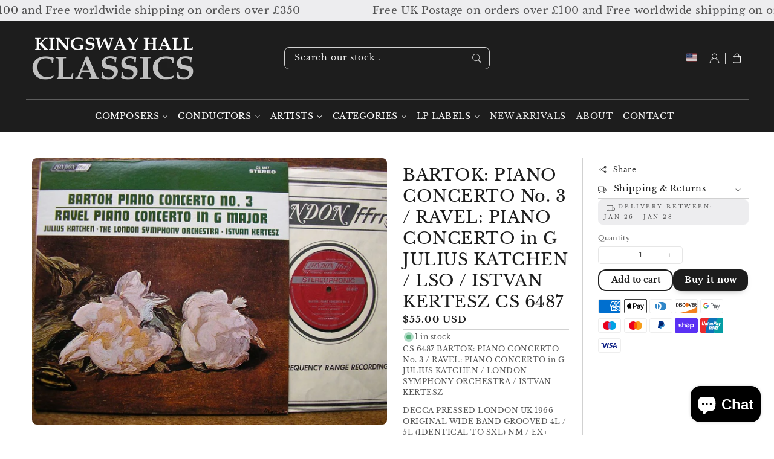

--- FILE ---
content_type: text/css
request_url: https://kingswayhallclassics.com/cdn/shop/t/9/assets/component-pickup-availability.css?v=127412390791576402281759177728
body_size: 59
content:
pickup-availability{display:block}pickup-availability[available]{min-height:8rem}.pickup-availability-preview{align-items:flex-start;display:flex;gap:.2rem;padding:1rem 2rem 0 0}.pickup-availability-preview .icon{flex-shrink:0;height:2rem;margin-top:.3rem}.pickup-availability-preview .icon-unavailable{height:1.6rem;margin-top:.1rem}.pickup-availability-button{font-size:calc(var(--font-body-scale) * 1.4rem);padding:0 0 3px;position:relative;text-decoration:none;text-align:left}.pickup-availability-button:after{content:"";left:0;position:absolute;bottom:0;width:100%;height:4px;background-color:rgb(var(--color-base-background-accent-1),.4);transition:width .4s ease-in-out,left .4s ease-in-out}.pickup-availability-button:hover:after{width:0;left:50%;padding-top:3px}.pickup-availability-button:hover{color:rgba(var(--color-link));background-size:0}.pickup-availability-info *{margin:0;letter-spacing:0}pickup-availability-drawer{background-color:rgb(var(--color-background));height:100%;opacity:0;overflow-y:auto;position:fixed;top:0;right:0;z-index:11;transition:opacity var(--duration-default) ease,transform var(--duration-default) ease;transform:translate(100%);width:100%;border-width:0 0 0 var(--drawer-border-width);border-color:rgba(var(--color-foreground),var(--drawer-border-opacity));border-style:solid;filter:drop-shadow(var(--drawer-shadow-horizontal-offset) var(--drawer-shadow-vertical-offset) var(--drawer-shadow-blur-radius) rgba(var(--color-shadow),var(--drawer-shadow-opacity)))}pickup-availability-drawer[open]{transform:translate(0);opacity:1}.pickup-availability-header{background:rgb(var(--color-base-accent-2));color:rgb(var(--color-base-text-accent-2));text-align:center;align-items:center;display:flex;justify-content:space-between;margin-bottom:0;padding:1rem 2rem}.pickup-availability-drawer-title{margin:.5rem 0 0}.pickup-availability-header .icon{width:2rem}.pickup-availability-drawer-button{background-color:transparent;border:none;color:rgb(var(--color-foreground));cursor:pointer;display:block;height:4.4rem;padding:1.2rem;width:4.4rem}.pickup-availability-drawer-button:hover{color:rgba(var(--color-foreground),.75)}.pickup-availability-variant{font-size:1.3rem;line-height:calc(1 + .2 / var(--font-body-scale));margin:1.2rem 2rem;text-transform:capitalize}.pickup-availability-variant>*+strong{margin-left:1rem}.pickup-availability-list__item{border-bottom:.1rem solid rgba(var(--color-foreground),.08);padding:2rem}.pickup-availability-list__item:first-child{border-top:.1rem solid rgba(var(--color-foreground),.08)}.pickup-availability-list__item>*{margin:0}.pickup-availability-list__item>*+*{margin-top:1rem}.pickup-availability-address{font-style:normal;font-size:1.2rem;line-height:calc(1 + .5 / var(--font-body-scale))}.pickup-availability-address p{margin:0}@keyframes animateDrawerOpen{0%{opacity:0;transform:translate(100%)}to{opacity:1;transform:translate(0)}}@media screen and (min-width: 750px){pickup-availability-drawer{transform:translate(100%);width:40rem}pickup-availability-drawer[open]{opacity:1;transform:translate(0);animation:animateDrawerOpen var(--duration-default) ease}}
/*# sourceMappingURL=/cdn/shop/t/9/assets/component-pickup-availability.css.map?v=127412390791576402281759177728 */


--- FILE ---
content_type: text/css
request_url: https://kingswayhallclassics.com/cdn/shop/t/9/assets/component-card.css?v=35622334589056504591759177713
body_size: 3023
content:
.card-wrapper{color:inherit;height:100%;position:relative;text-decoration:none}.featured-collections-wrapper .global-media-settings:after{bottom:auto}.card{text-decoration:none;text-align:var(--text-alignment)}.collection .card .card-inner{box-shadow:var(--shadow-horizontal-offset) var(--shadow-vertical-offset) var(--shadow-blur-radius) rgba(var(--color-shadow),var(--shadow-opacity));border-radius:calc(var(--border-radius) - var(--border-width) - var(--image-padding))}.collection-one .card .card-inner{background-color:transparent;box-shadow:var(--shadow-horizontal-offset) var(--shadow-vertical-offset) var(--shadow-blur-radius) rgba(var(--color-shadow),var(--shadow-opacity));border-radius:calc(var(--border-radius) - var(--border-width) - var(--image-padding))}.collection-list-three .collection .card .card-inner{box-shadow:none}.subcollections.collection-list-three .featured-collections-wrapper .card-content-1{position:relative}.subcollections.collection-list-three .collection .featured-collections-wrapper .card{padding:0}.subcollections.collection-list-three .collection .featured-collections-wrapper .card .card-inner{--ratio-percent: 0!important;box-shadow:none}.subcollections.collection-list-three .featured-collections-wrapper.grid{padding-left:0;padding-right:0}.collection-list-three .featured-collections-wrapper .collection h3.card-heading-q{font-size:calc(var(--font-heading-scale)* 1.4rem)}.subcollections.collection-list-three .collection .featured-collections-wrapper .card .card-inner .card-media{display:none}.subcollections.collection-list-three .collection .featured-collections-wrapper .card{box-shadow:none;border:none;border-bottom:none}.subcollections.collection-list-three .collection .featured-collections-wrapper .card .card-inner{background-color:transparent}.related-products.style-one .card-information.main-block{box-shadow:var(--shadow-horizontal-offset) var(--shadow-vertical-offset) var(--shadow-blur-radius) rgba(var(--color-shadow),var(--shadow-opacity));border-radius:calc(var(--border-radius) - var(--border-width) - var(--image-padding));border-top-left-radius:0;border-top-right-radius:0}.related-products.style-two .card .card-inner .card-media{border:none;box-shadow:var(--shadow-horizontal-offset) var(--shadow-vertical-offset) var(--shadow-blur-radius) rgba(var(--color-shadow),var(--shadow-opacity))}.related-products.style-one .card{border:1px solid rgba(var(--color-base-border-1));border-radius:calc(var(--border-radius) - var(--border-width) - var(--image-padding));box-shadow:none}.recent-products .card.card--standard.card--media{border-radius:calc(var(--border-radius) - var(--border-width) - var(--image-padding));box-shadow:var(--shadow-horizontal-offset) var(--shadow-vertical-offset) var(--shadow-blur-radius) rgba(var(--color-shadow),var(--shadow-opacity));padding:10px}.recent-products .card-information:first-child{padding:10px 0}.small .text-with-icon__icon img{width:22px;height:22px}.medium .text-with-icon__icon img{width:26px;height:26px}.large .text-with-icon__icon img{width:32px;height:32px}.product-card-type-row .collection .card .card-inner .card-media{border-bottom-right-radius:calc(var(--border-radius) - var(--border-width) - var(--image-padding));border-bottom-left-radius:calc(var(--border-radius) - var(--border-width) - var(--image-padding))}.collection-product-style-one.product-card-type-row.collection-three.collection .card .card-inner .card-media{border:none;box-shadow:none}.card:not(.ratio){display:flex;flex-direction:column;height:100%}.article-card-wrapper .card--text .ratio,.article-card-wrapper .card--standard.card--text .card-inner{position:initial}.card.card--horizontal{--text-alignment: left;--image-padding: 0rem;flex-direction:row;align-items:flex-start;gap:1.5rem}.card--horizontal.ratio:before{padding-bottom:0}.card--card.card--horizontal{padding:1.2rem}.card--card.card--horizontal.card--text{column-gap:0}.card--card{height:100%}.card--card,.card--standard .card-inner{position:relative;box-sizing:border-box}.card--card:after,.card--standard .card-inner:after{content:"";position:absolute;z-index:-1;width:calc(var(--border-width) * 2 + 100%);height:calc(var(--border-width) * 2 + 100%);top:calc(var(--border-width) * -1);left:calc(var(--border-width) * -1);border-radius:var(--border-radius)}.card .card-inner .card-media{overflow:hidden;z-index:0;border-radius:calc(var(--border-radius) - var(--border-width) - var(--image-padding))}.collection .card--card:after,.collection .card--standard .card-inner:after{border-bottom-right-radius:0;border-bottom-left-radius:0}.card--card .card-inner .card-media{border-bottom-right-radius:0;border-bottom-left-radius:0}.card--standard.card--text{background-color:transparent}.card-information{text-align:var(--text-alignment)}.card-media,.card .media{bottom:0;right:0;position:absolute;top:0}.product-grid-section #product-grid .card-media,.product-grid-section #product-grid .card .media,.image-banner-with-featured-collection .card .media,.image-banner-with-featured-collection .card-media{position:absolute;top:0}.collection-one .card .media,.collection-one .card-media{bottom:-1px;right:-1px}.card .media{width:100%}.card-media{margin:var(--image-padding);width:calc(100% - 2 * var(--image-padding))}.card--standard .card-media{margin:var(--image-padding)}.card-inner{width:100%}.card--media .card-inner .card-content{position:relative;padding:0}.card-content{display:grid;grid-template-rows:minmax(0,1fr) max-content minmax(0,1fr);padding:1rem;width:100%;flex-grow:1}.card-content--auto-margins{grid-template-rows:minmax(0,auto) max-content minmax(0,auto)}.card-information{grid-row-start:2}.card-information:first-child{padding:2.5rem 1.5rem}.collection-three .card-information:first-child{padding:1.5rem 0}.collection-product-style-two.product-card-type-columns .card-information:first-child{padding:2rem 1.5rem}.card:not(.ratio)>.card-content{grid-template-rows:max-content minmax(0,1fr) max-content auto}.card-badge{display:flex;align-self:flex-end;grid-row-start:3;justify-self:flex-start}.card-badge.bottom.right.first-badge,.card-badge.top.right.first-badge{order:2}.badge-top-right,.badge-bottom-right{grid-template-columns:1fr auto;justify-content:end;gap:5px}.badge-top-left,.badge-bottom-left{grid-template-columns:auto 1fr;justify-content:start;gap:5px}.card-badge.top{align-self:flex-start;grid-row-start:1}.card-badge.right{justify-self:flex-end}.collection-one .card-badge.right{margin-right:-1px}.collection-one .custom-badge{margin-left:2px}.card:not(.card--horizontal)>.card-content>.card-badge{margin:1.3rem}.card-media .media img{height:100%;object-fit:cover;object-position:center center;width:100%;transition:transform .3s ease-in-out}.collection-one .card-media .media img{-webkit-mask-image:url([data-uri]),linear-gradient(#000,#000);mask-image:url([data-uri]),linear-gradient(#000,#000);-webkit-mask-size:70px 70px,cover;mask-size:70px 70px,cover;-webkit-mask-repeat:no-repeat;mask-repeat:no-repeat;-webkit-mask-position:bottom right;mask-position:bottom right;-webkit-mask-composite:xor;mask-composite:exclude}.collection-one .enable-quick-buy-false .card-media .media img{-webkit-mask-image:none;mask-image:none}.subcollections .featured-collections-wrapper.grid{padding-left:0;padding-right:0}.subcollections .featured-collections-wrapper .card-content-1{box-shadow:none}.collection-one .product-card-wrapper .card,.collection-two .product-card-wrapper .card,.featured-collection.collection-one .card{background:transparent}.tooltip-btn{position:relative;overflow:visible!important}.tooltip-btn:hover .tooltip-text{visibility:visible;opacity:1}.tooltip-btn .tooltip-text{position:absolute;bottom:20%;right:40%;transform:translate(-50%);border:1px solid rgba(0,0,0,.3);background:#fff;font-size:11px;font-weight:400;width:max-content;padding:1px 4px;border-radius:3px;opacity:0;transition:opacity .2s ease,transform .2s ease;pointer-events:none}.tooltip-btn .tooltip-text:after{content:"";position:absolute;bottom:6px;right:-11px;transform:rotate(-90deg);width:0;height:0;border:5px solid transparent;border-top-color:#0000004d}@media screen and (max-width: 990px){.subcollections .slider--tablet.grid--peek .grid-item{box-sizing:inherit}.subcollections .collection .slider.slider--tablet{margin-bottom:0;margin-top:1rem}.grid--2-col-tablet-down .card-icons img{width:14px;height:14px}.grid--2-col-tablet-down .card-information .card-heading{font-size:calc(var(--font-heading-scale)* 1.4rem)}.grid--2-col-tablet-down .card-information .price,.grid--2-col-tablet-down .price--on-sale .price-item--regular{font-size:12px}.grid--2-col-tablet-down .card-content .custom-badge,.grid--2-col-tablet-down .card-content .badge{font-size:1rem;padding:.6rem .8rem}.collection-product-style-two.product-card-type-columns .grid--2-col-tablet-down .card-information:first-child{padding:1rem}.collection-three .grid--2-col-tablet-down .card-information:first-child{padding:10px 0 0}.collection-three .grid--2-col-tablet-down .card:not(.ratio)>.card-content{grid-template-rows:auto}.collection-one .grid--2-col-tablet-down .card-media .media img{-webkit-mask-size:50px 50px,cover;mask-size:50px 50px,cover}}.subcollections .collection .card .card-inner .card-media{border-bottom-left-radius:calc(var(--border-radius) - var(--border-width) - var(--image-padding));border-bottom-right-radius:calc(var(--border-radius) - var(--border-width) - var(--image-padding))}.subcollections .collection .card{box-shadow:none;border:none;border-radius:var(--media-radius)}.subcollections .grid--4-col-desktop h3{font-size:calc(var(--font-heading-scale) * 2rem)}.subcollections .grid--5-col-desktop h3{font-size:calc(var(--font-heading-scale) * 1.8rem)}.subcollections .grid--6-col-desktop h3{font-size:calc(var(--font-heading-scale) * 1.4rem)}.subcollections .grid--2-col-tablet-down h3{font-size:calc(var(--font-heading-scale)* 1.4rem)}.card-media .media img:hover{transform:translateY(-50px)}.collection-style-three .card-media .media img:hover,.collection-style-two .card-media .media img:hover,.collection-style-one .card-media .media img:hover{transform:translateY(30px)}.card-inner:not(.ratio)>.card-content{height:100%}.card-information .card-heading{font-size:calc(var(--font-heading-scale)* 1.6rem);line-height:1.4;margin-top:0;margin-bottom:0}.template-search .caption-with-letter-spacing h3.card-heading.heading-bold{text-transform:none}.card-heading:last-child{margin-bottom:0}.card--horizontal .card-heading,.card--horizontal .price__container .price-item,.card--horizontal__quick-add{font-size:calc(var(--font-heading-scale) * 1.2rem)}.card--horizontal .card-information>*:not(.visually-hidden:first-child)+*:not(.rating){margin-top:0}.card--horizontal__quick-add:before{box-shadow:none}.card--card.card--media>.card-content{margin-top:calc(0rem - var(--image-padding))}.card--standard.card--text a:after,.card--card .card-heading a:after{bottom:calc(var(--border-width) * -1);left:calc(var(--border-width) * -1);right:calc(var(--border-width) * -1);top:calc(var(--border-width) * -1)}.card-heading a:after{bottom:0;content:"";left:0;position:absolute;right:0;top:0;z-index:1}.card-heading a:after{outline-offset:.3rem}.card-heading a:focus:after{box-shadow:0 0 0 .3rem rgb(var(--color-background)),0 0 .5rem .4rem rgba(var(--color-foreground),.3);outline:.2rem solid rgba(var(--color-foreground),.5)}.card-heading a:focus-visible:after{box-shadow:0 0 0 .3rem rgb(var(--color-background)),0 0 .5rem .4rem rgba(var(--color-foreground),.3);outline:.2rem solid rgba(var(--color-foreground),.5)}.card-heading a:focus:not(:focus-visible):after{box-shadow:none;outline:0}.card-heading a:focus{box-shadow:none;outline:0}.card--standard.card--media .card-inner .card-information,.card--standard.card--text:not(.card--horizontal)>.card-content .card-heading,.card--standard:not(.card--horizontal)>.card-content .card-badge,.card--standard.card--text.article-card>.card-content .card-information,.card--standard>.card-content .card__caption{display:none}.template-search .template-search__results .article-card-wrapper .card--standard.card--media .card-inner .card-information,.template-search .template-search__results .article-card-wrapper .card--standard.card--text:not(.card--horizontal)>.card-content .card-heading,.template-search .template-search__results .article-card-wrapper .card--standard.card--text.article-card>.card-content .card-information,.template-search .template-search__results .article-card-wrapper .card--standard>.card-content .card__caption{display:block}.template-search .template-search__results .article-card-wrapper .card--standard.card--media .card-inner .additional-card-content .card-information,.template-search .template-search__results .article-card-wrapper .card--standard.card--text:not(.card--horizontal)>.card-content.additional-card-content .card-heading,.template-search .template-search__results .article-card-wrapper .card--standard:not(.card--horizontal)>.card-content.additional-card-content .card-badge,.template-search .template-search__results .article-card-wrapper .card--standard.card--text.article-card>.card-content.additional-card-content .card-information,.template-search .template-search__results .article-card-wrapper .card--standard>.card-content.additional-card-content .card__caption,.template-search .template-search__results .article-card-wrapper .card-content .card-badge,.template-search .template-search__results .article-card-wrapper .additional-card-content .article-card-info{display:none}.template-search .template-search__results .article-card-wrapper .card-content{padding:0}.template-search .template-search__results .card:not(.card--horizontal)>.card-content>.card-badge{margin:0}.template-search .template-search__results .article-card-wrapper .card-content.bottom-card-content .card-badge{display:none}.template-search .template-search__results .article-card-wrapper .card-content.additional-card-content .card-badge,.template-search .template-search__results .article-card-wrapper .card-content.page-card-content .card-badge{display:flex}.template-search .template-search__results .card-content .card-information{background:transparent}.no-featured-image.card--standard.card--text:not(.card--horizontal) .card-heading{display:none}.no-featured-image.card--standard.card--text:not(.card--horizontal)>.card-content .card-heading{display:block}.card--standard>.card-content{padding:0}.card--card.card--media .card-inner .card-information,.card--card.card--text .card-inner,.card--card.card--media>.card-content .card-badge{display:none}.card--horizontal .card-badge,.card--horizontal.card--text .card-inner{display:none}.card--extend-height{height:100%}.card--extend-height.card--standard.card--text,.card--extend-height.card--media{display:flex;flex-direction:column}.card--extend-height.card--standard.card--text .card-inner,.card--extend-height.card--media .card-inner{flex-grow:1}.card .icon-wrap{margin-left:.8rem;white-space:nowrap;transition:transform var(--duration-short) ease;overflow:hidden}.card-information>*+*{margin-top:.5rem}.card-information{width:100%}.card-information>*{line-height:calc(1 + .6/max(1,var(--font-body-scale)));color:rgb(var(--color-foreground))}.card-information>.price{color:rgb(var(--color-foreground))}.card--horizontal .card-information>.price{color:rgba(var(--color-foreground),.75)}.card-information>*:not(.visually-hidden:first-child)+*:not(.rating){margin-top:0}.article-card-wrapper .card-information>*:not(.visually-hidden:first-child)+*:not(.rating){margin-top:1rem;margin-bottom:0}.card-information .card-vendor{letter-spacing:2px;font-size:10px;margin-bottom:0;text-transform:uppercase;word-break:break-word}.card-article-info{margin-top:1rem}.product-card-wrapper.onboarding svg{border-radius:calc(var(--border-radius) - var(--border-width) - var(--image-padding));box-shadow:var(--shadow-horizontal-offset) var(--shadow-vertical-offset) var(--shadow-blur-radius) rgba(var(--color-shadow),var(--shadow-opacity));width:100%}.product-card-wrapper.onboarding .card-information{padding:20px 10px}.animate-arrow .card .card-heading-q{background-image:linear-gradient(transparent calc(100% - 1px),currentColor 5px);background-size:0;background-repeat:no-repeat;background-position:bottom left;padding-bottom:5px;text-decoration:none;transition:all .4s ease,text-decoration 0s ease}.animate-arrow:hover .card .card-heading-q{background-image:linear-gradient(transparent calc(100% - 1px),currentColor 5px);background-size:100%}.product-card-wrapper .placeholder-svg{height:auto;width:100%}.card-icons{margin-top:10px!important;position:relative}.card-icons .icon-container{z-index:2;position:relative}.card-icons .text-with-icon__icon{display:flex;align-items:center;margin-inline-end:.5rem;cursor:pointer}.card-icons .text-with-icon--tooltip .text-with-icon__label,.dynamic-card-icons .text-with-icon--tooltip .icon-title{position:absolute;top:-140%;left:25%;transform:translate(-50%);width:max-content;border:1px solid rgba(0,0,0,.3);background:#fff;font-size:11px;padding:1px 4px;border-radius:3px;opacity:0;transition:opacity .2s ease,transform .2s ease;pointer-events:none}.dynamic-card-icons .icon-container.text-with-icon--tooltip .icon-title{top:-25px;left:20px;padding:4px}.card-icons .text-with-icon--tooltip .text-with-icon__label:after,.dynamic-card-icons .text-with-icon--tooltip .icon-title:after{content:"";position:absolute;bottom:-10px;right:50%;left:50%;transform:translate(-50%);width:0;height:0;border:5px solid transparent;border-top-color:#0000004d}.dynamic-card-icons .text-with-icon--tooltip .icon-title:after{right:auto;left:40%}.card-icons .text-with-icon--tooltip:hover .text-with-icon__label,.dynamic-card-icons .text-with-icon--tooltip:hover .icon-title{opacity:1;transform:translate(-50%) translateY(-5px)}.product-grid-container li.grid-item.promo-layout-row{width:100%;max-width:100%}.featured-collection.collection-two .card .card-inner,.featured-collection.collection-three .card .card-inner{background:transparent;border-bottom:none}.collection-two .card-wrapper:hover .card-media .media img{border-bottom-left-radius:0;border-bottom-right-radius:0}.card-wrapper .custom-badge,.card-wrapper .badge{transition:opacity .2s ease}.show-secondary-image .card-wrapper:hover .custom-badge,.show-secondary-image .card-wrapper:hover .badge{opacity:0}.collection-two .card-wrapper:hover .card{background:rgba(var(--color-base-accent-2));box-shadow:var(--shadow-horizontal-offset) var(--shadow-vertical-offset) var(--shadow-blur-radius) rgba(var(--color-shadow),var(--shadow-opacity));border-radius:calc(var(--border-radius) - var(--border-width) - var(--image-padding))}.collection-three .card-wrapper .card{box-shadow:var(--shadow-horizontal-offset) var(--shadow-vertical-offset) var(--shadow-blur-radius) rgba(var(--color-shadow),var(--shadow-opacity));border-radius:calc(var(--border-radius) - var(--border-width) - var(--image-padding));padding:10px}.collection-three .card-wrapper .card .card-inner{box-shadow:none}.collection-three .card-wrapper:hover .card-media .media img{border-bottom-left-radius:0;border-bottom-right-radius:0}.underline-links-hover .card{transition:all .4s ease}.recently-viewed{background:transparent}.quick-add product-form div{display:none}@media only screen and (min-width: 750px){.card--horizontal .card-heading,.card--horizontal .price__container .price-item,.card--horizontal__quick-add{font-size:calc(var(--font-heading-scale) * 1.3rem)}}@media only screen and (max-width: 990px){.card-information:first-child{padding:1.5rem}.card-wrapper .media.media--hover-effect>img+img{display:none}.subcollections .card-content-1 h3{font-size:calc(var(--font-heading-scale)* 1.2rem)}}@media screen and (min-width: 1200px){.product-card-type-row .card-heading{font-size:calc(var(--font-heading-scale) * 2.2rem)}}@media screen and (min-width: 990px){.collection-full-width{max-width:100%}.product-card-type-row .card{flex-direction:row;justify-content:center;align-items:center;padding:1rem}.product-card-type-row.collection-three .card{padding:0}.product-card-type-row .grid--3-col-desktop .grid-item,.product-card-type-row .grid--4-col-desktop .grid-item,.product-card-type-row .grid--1-col-desktop .grid-item{width:calc(50% - var(--grid-desktop-horizontal-spacing) * 2 / 3);max-width:calc(50% - var(--grid-desktop-horizontal-spacing) * 2 / 3)}.product-card-type-row .quick-add-position-overlay{left:25%}.product-card-type-row .grid{row-gap:var(--grid-desktop-horizontal-spacing)}.product-card-type-row .quick-add.quick-add-position-default{padding-left:10px;gap:5px}.collection-product-style-one.product-card-type-row .quick-add.quick-add-position-default{padding-left:0;gap:0}.collection-product-style-one.product-card-type-row .quick-add.quick-add-position-default{padding-left:0}.product-card-type-row .quick-add.quick-add-position-default .quick-add__submit{border-radius:calc(var(--border-radius) - var(--border-width) - var(--image-padding))}.product-card-type-row .card-icons{position:absolute;bottom:10px;right:10px}.collection-product-style-one.product-card-type-row .card-icons{position:absolute;top:10px;right:10px}.collection-product-style-two.product-card-type-row.collection-three .card-icons{margin-top:2rem!important;position:relative;top:auto;right:auto}.product-card-type-row span.text-with-icon.text-with-icon--large.text-with-icon--tooltip .text-with-icon__icon{border:none;border-radius:0;padding:0}.grid--2-col-desktop .product-card-wrapper .card{flex-direction:row;justify-content:center;align-items:center}.card .media.media--hover-effect>img:only-child,.card-wrapper .media.media--hover-effect>img:only-child{transition:transform var(--duration-long) ease}.card:hover .media.media--hover-effect>img:first-child:only-child,.card-wrapper:hover .media.media--hover-effect>img:first-child:only-child{transform:scale(1.03)}.card-wrapper:hover .media.media--hover-effect>img:first-child:not(:only-child){opacity:1}.card-wrapper .media.media--hover-effect>img:first-child{z-index:1}.card-wrapper .media.media--hover-effect>img+img{opacity:1;bottom:-100%;z-index:2;transform:translateY(100%) scale(.9)}.card-wrapper:hover .media.media--hover-effect>img:first-child{transform:translateY(-100%) scale(.9);transition:transform .5s cubic-bezier(.4,0,.4,1)}.card-wrapper:hover .media.media--hover-effect>img+img{transform:translateY(0) scale(1.03);opacity:1;transition:transform .5s cubic-bezier(.4,0,.4,1)}}
/*# sourceMappingURL=/cdn/shop/t/9/assets/component-card.css.map?v=35622334589056504591759177713 */


--- FILE ---
content_type: text/css
request_url: https://kingswayhallclassics.com/cdn/shop/t/9/assets/component-search.css?v=33895548996209849271759177733
body_size: -267
content:
.search__input.field-input{padding-right:9.8rem}.header--centered-two-row .search__input.field-input{width:40rem}.header--centered-two-row .predictive-search__results-groups-wrapper{display:block}@media screen and (max-width: 990px){.search__input.field-input{padding-right:8.8rem}.header .field-input{height:4.4rem}.header .field-label{top:calc(1rem + var(--inputs-border-width))}.header .field__button{height:3.8rem;margin-top:.3rem;margin-right:.3rem}}.search__button{right:var(--inputs-border-width);top:var(--inputs-border-width)}.reset__button{right:calc(var(--inputs-border-width) + 4.4rem);top:var(--inputs-border-width)}.reset__button:not(:focus-visible):after{border-right:.1rem solid rgba(var(--color-foreground),.08);display:block;height:calc(100% - 1.6rem);content:"";position:absolute;right:0}.reset__button:not(:focus):after{border-right:.1rem solid rgba(var(--color-foreground),.08);display:block;height:calc(100% - 1.8rem);content:"";position:absolute;right:0}.search__button:focus-visible,.reset__button:focus-visible{background-color:rgb(var(--color-background));z-index:4}.search__button:focus,.reset__button:focus{background-color:rgb(var(--color-background));z-index:4}.search__button:not(:focus-visible):not(.focused),.reset__button:not(:focus-visible):not(.focused){box-shadow:inherit;background-color:inherit}.search__button:hover .icon,.reset__button:hover .icon{transform:scale(1.07)}.search__button .icon{height:1.8rem;width:1.8rem}.reset__button .icon.icon-close{height:1.8rem;width:1.8rem;stroke-width:.1rem}.field-label{display:inline-block;white-space:nowrap;overflow:hidden;animation:typing 6s steps(60,end) infinite}@keyframes typing{0%{width:0}80%{width:80%}90%{width:80%}to{width:0}}input::-webkit-search-decoration{-webkit-appearance:none}
/*# sourceMappingURL=/cdn/shop/t/9/assets/component-search.css.map?v=33895548996209849271759177733 */


--- FILE ---
content_type: text/css
request_url: https://kingswayhallclassics.com/cdn/shop/t/9/assets/component-deferred-media.css?v=156943640215476058901759177718
body_size: -183
content:
.deferred-media-poster{background-color:transparent;border:none;cursor:pointer;margin:0;padding:0;height:100%;width:100%;overflow:hidden}.media>.deferred-media-poster{display:flex;align-items:center;justify-content:center}.deferred-media-poster img{width:auto;max-width:100%;height:100%}.deferred-media{overflow:hidden}.deferred-media:not([loaded]) template{z-index:-1}.deferred-media[loaded]>.deferred-media-poster{display:none}.deferred-media-poster:focus-visible{outline:none;box-shadow:0 0 0 var(--media-border-width) rgba(var(--color-foreground),var(--media-border-opacity)),0 0 0 calc(var(--media-border-width) + .3rem) rgb(var(--color-background)),0 0 0 calc(var(--media-border-width) + .5rem) rgba(var(--color-foreground),.5);border-radius:var(--media-radius)}.deferred-media-poster:focus{outline:none;box-shadow:0 0 0 var(--media-border-width) rgba(var(--color-foreground),var(--media-border-opacity)),0 0 0 calc(var(--media-border-width) + .3rem) rgb(var(--color-background)),0 0 0 calc(var(--media-border-width) + .5rem) rgba(var(--color-foreground),.5);border-radius:var(--media-radius)}@media (forced-colors: active){.deferred-media-poster:focus{outline:transparent solid 1px}}.deferred-media-poster:focus:not(:focus-visible){outline:0;box-shadow:none}.deferred-media-poster-button{background-color:rgba(var(--color-background),.4);box-shadow:#000 0 8px 20px -10px;border-radius:50%;color:rgb(var(--color-foreground));display:flex;align-items:center;justify-content:center;height:6.2rem;width:6.2rem;position:absolute;left:50%;top:50%;transform:translate(-50%,-50%) scale(1);transition:transform var(--duration-short) ease,color var(--duration-short) ease;z-index:1}.deferred-media-poster-button:hover{background-color:rgb(var(--color-background));transform:translate(-50%,-50%) scale(1.1)}.deferred-media-poster-button .icon{width:2rem;height:2rem}.deferred-media-poster-button .icon-play{margin-left:.2rem;width:4rem;height:4rem}
/*# sourceMappingURL=/cdn/shop/t/9/assets/component-deferred-media.css.map?v=156943640215476058901759177718 */
